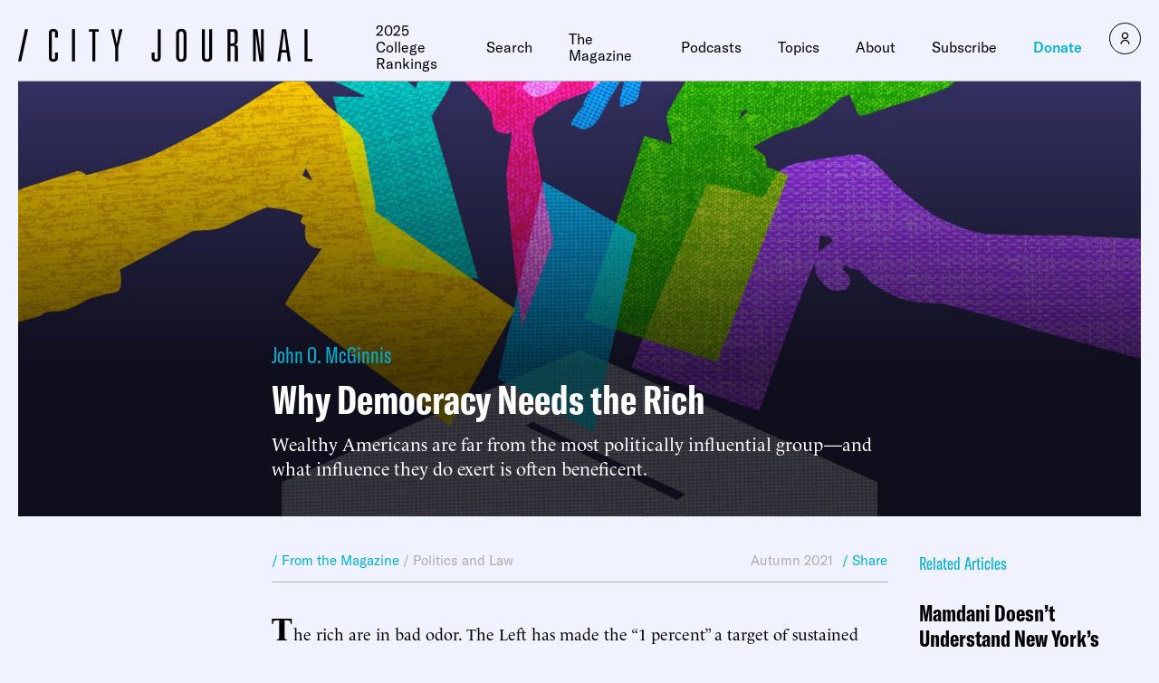

--- FILE ---
content_type: text/javascript;charset=utf-8
request_url: https://id.cxense.com/public/user/id?json=%7B%22identities%22%3A%5B%7B%22type%22%3A%22ckp%22%2C%22id%22%3A%22mksdig978be17xiw%22%7D%2C%7B%22type%22%3A%22lst%22%2C%22id%22%3A%222sk6jc1c1vgiv0rms7wyqj74%22%7D%2C%7B%22type%22%3A%22cst%22%2C%22id%22%3A%222sk6jc1c1vgiv0rms7wyqj74%22%7D%5D%7D&callback=cXJsonpCB1
body_size: 208
content:
/**/
cXJsonpCB1({"httpStatus":200,"response":{"userId":"cx:1iq965r5bklr01crysqruaeci1:1yqt4u4b5jgbv","newUser":false}})

--- FILE ---
content_type: text/javascript;charset=utf-8
request_url: https://p1cluster.cxense.com/p1.js
body_size: 99
content:
cX.library.onP1('2sk6jc1c1vgiv0rms7wyqj74');
